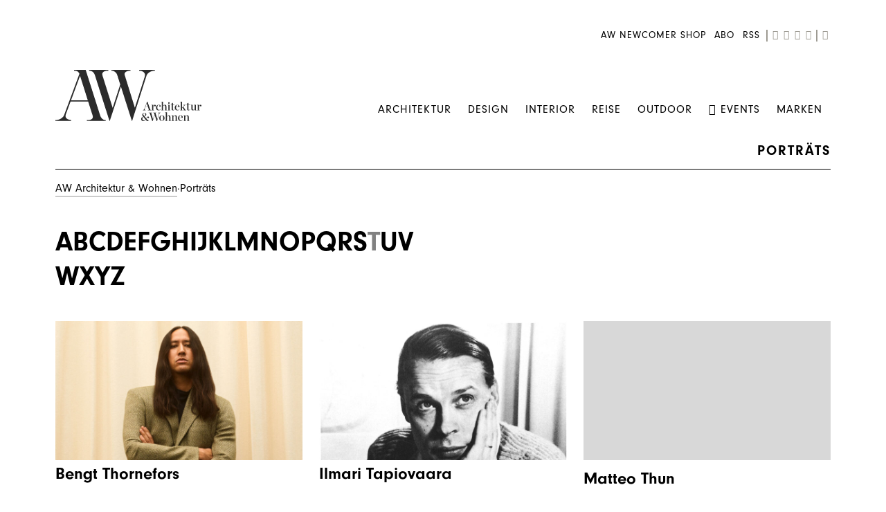

--- FILE ---
content_type: text/html; charset=UTF-8
request_url: https://www.awmagazin.de/portraets?letter=t
body_size: 19941
content:

<!DOCTYPE html>
<html lang="de" class="html--navigation-variant-c">
<head><!-- Google Tag Manager -->
<script>(function(w,d,s,l,i){w[l]=w[l]||[];w[l].push({'gtm.start':
new Date().getTime(),event:'gtm.js'});var f=d.getElementsByTagName(s)[0],
j=d.createElement(s),dl=l!='dataLayer'?'&l='+l:'';j.async=true;j.src=
'https://www.googletagmanager.com/gtm.js?id='+i+dl;f.parentNode.insertBefore(j,f);
})(window,document,'script','dataLayer','GTM-NJWD45');</script>
<!-- End Google Tag Manager -->
<!-- Start of HubSpot Embed Code -->
<script type="text/javascript" id="hs-script-loader" async defer src="//js-eu1.hs-scripts.com/27012882.js"></script>
<!-- End of HubSpot Embed Code -->
            <!-- Meta Pixel Code -->
<script type="text/plain" data-cmp-vendor="5" data-cmp-script>
    !function(f,b,e,v,n,t,s)
    {if(f.fbq)return;n=f.fbq=function(){n.callMethod?
        n.callMethod.apply(n,arguments):n.queue.push(arguments)};
        if(!f._fbq)f._fbq=n;n.push=n;n.loaded=!0;n.version='2.0';
        n.queue=[];t=b.createElement(e);t.async=!0;
        t.src=v;s=b.getElementsByTagName(e)[0];
        s.parentNode.insertBefore(t,s)}(window, document,'script',
        'https://connect.facebook.net/en_US/fbevents.js');
    fbq('init', '7845146112177267');
    fbq('track', 'PageView');
</script>
<noscript><img height="1" width="1" style="display:none"
               src="https://www.facebook.com/tr?id=7845146112177267&ev=PageView&noscript=1"
    /></noscript>
<!-- End Meta Pixel Code -->

<!-- Start of HubSpot Embed Code -->
<script type="text/plain" id="hs-script-loader" async defer src="//js-eu1.hs-scripts.com/27012882.js" data-cmp-vendor="1829" data-cmp-script></script>
<!-- End of HubSpot Embed Code -->
        <meta charset="utf-8">
    <meta http-equiv="X-UA-Compatible" content="IE=edge">
    <meta name="viewport" content="width=device-width, initial-scale=1">

    
        <title>Porträts</title><meta name="description" content="AW Architektur &amp; Wohnen präsentiert die bekanntesten Architekt:innen, Designer:innen, Architekturbüros und Designstudios im Kurzporträt."/><meta name="robots" content="index,follow,max-image-preview:large"/>
    <link rel="canonical" href="https://www.awmagazin.de/portraets?letter=t">
            <meta name="language" content="de"/>
            <meta name="publisher" content="Jahreszeiten Verlag GmbH"/>
            <meta name="copyright" content="Jahreszeiten Verlag GmbH"/>
            <meta name="audience" content="all"/>
            <meta name="distribution" content="global"/>
    
            <meta name="DC.Title" content="Die berühmtesten Architekten und Designer im Kurzporträt"/>
            <meta name="DC.Publisher" content="Jahreszeiten Verlag GmbH"/>
            <meta name="DC.Copyright" content="Jahreszeiten Verlag GmbH"/>
    
            <meta name="twitter:card" content="summary"/>
            <meta name="twitter:url" content="https://www.awmagazin.de/portraets?letter=t"/>
            <meta name="twitter:title" content="Die berühmtesten Architekten und Designer im Kurzporträt"/>
            <meta name="twitter:description" content="AW Architektur &amp; Wohnen präsentiert die bekanntesten Architekt:innen, Designer:innen, Architekturbüros und Designstudios im Kurzporträt."/>
    
    
            <meta property="og:site_name" content="Jahreszeiten Verlag GmbH"/>
            <meta property="og:url" content="https://www.awmagazin.de/portraets?letter=t"/>
            <meta property="og:title" content="Die berühmtesten Architekten und Designer im Kurzporträt"/>
            <meta property="og:type" content="website"/>
            <meta property="og:description" content="AW Architektur &amp; Wohnen präsentiert die bekanntesten Architekt:innen, Designer:innen, Architekturbüros und Designstudios im Kurzporträt."/>
            <meta property="og:locale" content="de"/>
    
            <meta name="googlebot" content="index, follow"/>
            <meta name="google-extended" content="index, follow"/>
            <meta name="oai-searchbot" content="index, follow"/>
            <meta name="anthropic-ai" content="index, follow"/>
            <meta name="perplexitybot" content="index, follow"/>
            <meta name="bingbot" content="index, follow"/>
            <meta name="ccbot" content="index, follow"/>
    

            <script type="text/javascript" src="https://cdn.opencmp.net/tcf-v2/cmp-stub-latest.js" id="open-cmp-stub" data-activation-key="6862846480c0142a83abbf12" data-domain="awmagazin.de"></script>
        <link rel="icon" href="/sites/awmagazin/icons/favicon.ico" type="image/x-icon" />
    <link rel="apple-touch-icon" sizes="180x180" href="/sites/awmagazin/icons/apple-touch-icon.png">
    <link rel="icon" type="image/png" sizes="32x32" href="/sites/awmagazin/icons/favicon-32x32.png">
    <link rel="icon" type="image/png" sizes="16x16" href="/sites/awmagazin/icons/favicon-16x16.png">
    <link rel="manifest" href="/sites/awmagazin/icons/site.webmanifest">
    <link rel="mask-icon" href="/sites/awmagazin/icons/safari-pinned-tab.svg">
    <meta name="apple-mobile-web-app-title" content="AW Architektur &amp;amp; Wohnen">
    <meta name="application-name" content="AW Architektur &amp;amp; Wohnen">
    <link rel="shortcut icon" href="/sites/awmagazin/icons/favicon.ico">
    <meta name="msapplication-TileColor" content="#ffffff">
    <meta name="msapplication-config" content="/sites/awmagazin/icons/browserconfig.xml">
    <meta name="theme-color" content="#ffffff">

                <link rel="stylesheet" href="https://use.typekit.net/neh5iqx.css"/>

                    <link rel="stylesheet" href="/build/website/awmagazin.388c3c25.css">
            
            <!-- Pinterest Verifizierung -->
<meta name="p:domain_verify" content="491a7db11f37a784beb013a553826cfa"/>

<!-- Meta Pixel Code (cmmrcly Meta) -->
<script type="text/plain" data-cmp-custom-vendor="1827" data-cmp-script>
    !function(f,b,e,v,n,t,s)
    {if(f.fbq)return;n=f.fbq=function(){n.callMethod?
        n.callMethod.apply(n,arguments):n.queue.push(arguments)};
        if(!f._fbq)f._fbq=n;n.push=n;n.loaded=!0;n.version='2.0';
        n.queue=[];t=b.createElement(e);t.async=!0;
        t.src=v;s=b.getElementsByTagName(e)[0];
        s.parentNode.insertBefore(t,s)}(window, document,'script',
        'https://connect.facebook.net/en_US/fbevents.js');
    fbq('init', '1661820504633073');
    fbq('track', 'PageView');
</script>
<noscript><img height="1" width="1" style="display:none"
               src="https://www.facebook.com/tr?id=1661820504633073&ev=PageView&noscript=1"
    /></noscript>
<!-- End Meta Pixel Code -->

<!-- Google tag (gtag.js) (cmmrcly Google) -->
<script type="text/plain" async src="https://www.googletagmanager.com/gtag/js?id=AW-16666496945" data-cmp-vendor="1830" data-cmp-script></script>
<script type="text/plain" data-cmp-vendor="1830" data-cmp-script>
    window.dataLayer = window.dataLayer || [];
    function gtag(){dataLayer.push(arguments);}
    gtag('js', new Date());

    gtag('config', 'AW-16666496945');
</script>

<!-- TikTok Pixel Code Start (cmmrcly TikTok) -->
<script type="text/plain" data-cmp-custom-vendor="1828" data-cmp-script>
    !function (w, d, t) {
        w.TiktokAnalyticsObject=t;var ttq=w[t]=w[t]||[];ttq.methods=["page","track","identify","instances","debug","on","off","once","ready","alias","group","enableCookie","disableCookie","holdConsent","revokeConsent","grantConsent"],ttq.setAndDefer=function(t,e){t[e]=function(){t.push([e].concat(Array.prototype.slice.call(arguments,0)))}};for(var i=0;i<ttq.methods.length;i++)ttq.setAndDefer(ttq,ttq.methods[i]);ttq.instance=function(t){for(
            var e=ttq._i[t]||[],n=0;n<ttq.methods.length;n++)ttq.setAndDefer(e,ttq.methods[n]);return e},ttq.load=function(e,n){var r="https://analytics.tiktok.com/i18n/pixel/events.js",o=n&&n.partner;ttq._i=ttq._i||{},ttq._i[e]=[],ttq._i[e]._u=r,ttq._t=ttq._t||{},ttq._t[e]=+new Date,ttq._o=ttq._o||{},ttq._o[e]=n||{};n=document.createElement("script")
        ;n.type="text/javascript",n.async=!0,n.src=r+"?sdkid="+e+"&lib="+t;e=document.getElementsByTagName("script")[0];e.parentNode.insertBefore(n,e)};


        ttq.load('CQQ9CH3C77U2V0JBL3FG');
        ttq.page();
    }(window, document, 'ttq');
    ttq.track('Subscribe');
</script>
<!-- TikTok Pixel Code End -->
    <meta name="p:domain_verify" content="491a7db11f37a784beb013a553826cfa"/><!-- Meta Pixel Code -->
 <script>
 !function(f,b,e,v,n,t,s)
 {if(f.fbq)return;n=f.fbq=function(){n.callMethod?
 n.callMethod.apply(n,arguments):n.queue.push(arguments)};
 if(!f._fbq)f._fbq=n;n.push=n;n.loaded=!0;n.version='2.0';
 n.queue=[];t=b.createElement(e);t.async=!0;
 t.src=v;s=b.getElementsByTagName(e)[0];
 s.parentNode.insertBefore(t,s)}(window, document,'script',
 'https://connect.facebook.net/en_US/fbevents.js');
 fbq('init', '1661820504633073');
 fbq('track', 'PageView');
 </script>
 <noscript><img height="1" width="1" style="display:none"
 src="https://www.facebook.com/tr?id=1661820504633073&ev=PageView&noscript=1"
 /></noscript>
 <!-- End Meta Pixel Code --><!-- Google tag (gtag.js) -->
 <script async src="https://www.googletagmanager.com/gtag/js?id=AW-16666496945"></script>
 <script>
  window.dataLayer = window.dataLayer || [];
  function gtag(){dataLayer.push(arguments);}
  gtag('js', new Date());
 
  gtag('config', 'AW-16666496945');
 </script><!-- TikTok Pixel Code Start -->
 <script>
 !function (w, d, t) {
  w.TiktokAnalyticsObject=t;var ttq=w[t]=w[t]||[];ttq.methods=["page","track","identify","instances","debug","on","off","once","ready","alias","group","enableCookie","disableCookie","holdConsent","revokeConsent","grantConsent"],ttq.setAndDefer=function(t,e){t[e]=function(){t.push([e].concat(Array.prototype.slice.call(arguments,0)))}};for(var i=0;i<ttq.methods.length;i++)ttq.setAndDefer(ttq,ttq.methods[i]);ttq.instance=function(t){for(
 var e=ttq._i[t]||[],n=0;n<ttq.methods.length;n++)ttq.setAndDefer(e,ttq.methods[n]);return e},ttq.load=function(e,n){var r="https://analytics.tiktok.com/i18n/pixel/events.js",o=n&&n.partner;ttq._i=ttq._i||{},ttq._i[e]=[],ttq._i[e]._u=r,ttq._t=ttq._t||{},ttq._t[e]=+new Date,ttq._o=ttq._o||{},ttq._o[e]=n||{};n=document.createElement("script")
 ;n.type="text/javascript",n.async=!0,n.src=r+"?sdkid="+e+"&lib="+t;e=document.getElementsByTagName("script")[0];e.parentNode.insertBefore(n,e)};
 
 
  ttq.load('CQQ9CH3C77U2V0JBL3FG');
  ttq.page();
 }(window, document, 'ttq');
ttq.track('Subscribe');
 </script>
 <!-- TikTok Pixel Code End --></head>
<body><!-- Google Tag Manager (noscript) -->
<noscript><iframe src="https://www.googletagmanager.com/ns.html?id=GTM-NJWD45"
height="0" width="0" style="display:none;visibility:hidden"></iframe></noscript>
<!-- End Google Tag Manager (noscript) -->

        
                <!-- Google Tag Manager -->
    <script type="text/plain" data-cmp-custom-vendor="1831" data-cmp-script data-cmp-google-consent-mode>
        (function(w,d,s,l,i){w[l]=w[l]||[];w[l].push({'gtm.start':
                new Date().getTime(),event:'gtm.js'});var f=d.getElementsByTagName(s)[0],
            j=d.createElement(s),dl=l!='dataLayer'?'&l='+l:'';j.async=true;j.src=
            'https://www.googletagmanager.com/gtm.js?id='+i+dl;f.parentNode.insertBefore(j,f);
        })(window,document,'script','dataLayer','GTM-NJWD45');
    </script>
    <!-- End Google Tag Manager -->

    <!-- Google Tag Manager (noscript) -->
    <noscript>
        <iframe height="0" width="0" style="display:none;visibility:hidden"
                src="https://www.googletagmanager.com/ns.html?id=GTM-NJWD45"></iframe>
    </noscript>
    <!-- End Google Tag Manager (noscript) -->
    
                        
<nav class="navigation-c" id="navigation-fixed-1">
    <div class="container">
        <div class="navigation-c__content">
            <div class="navigation-c__meta-menu">
                <div class="container">
                    <div class="navigation-c__meta-menu-items">
                                                                                
                            <a class="navigation-c__meta-nav-link" href="https://newcomer-shop.awmagazin.de/" target="_blank">
                                AW Newcomer Shop
                            </a>
                                                                                
                            <a class="navigation-c__meta-nav-link" href="https://shop.jalag.de/de_DE/abo/architektur-und-wohnen/aw-architektur-und-wohnen-wunschabo/46858.html#oc=selbstzahler&amp;medium=print" target="_blank">
                                Abo
                            </a>
                                                                                
                            <a class="navigation-c__meta-nav-link" href="https://www.awmagazin.de/feed" target="_blank">
                                RSS
                            </a>
                        
                                                    <div class="navigation-c__meta-separator"></div>
                        
                        <a class="navigation-c__meta-link" href="https://www.instagram.com/aw_magazin" title="Instagram" target="_blank" rel="noopener">
                            <span class="icon icon-instagram"></span>
                        </a>

                                                    <a class="navigation-c__meta-link" href="https://www.pinterest.de/AW_Magazin/" title="Pinterest" target="_blank" rel="noopener">
                                <span class="icon icon-pinterest"></span>
                            </a>
                        
                        <a class="navigation-c__meta-link" href="https://www.facebook.com/awmagazin" title="Facebook" target="_blank" rel="noopener">
                            <span class="icon icon-facebook"></span>
                        </a>

                                                    <a class="navigation-c__meta-link" href="https://www.youtube.com/channel/UCIOSdqPdeh4UAqPnu_tE1lg" title="YouTube" target="_blank" rel="noopener">
                                <span class="icon icon-youtube"></span>
                            </a>
                        
                        
                        <div class="navigation-c__meta-separator"></div>

                        <a class="navigation-c__meta-link" href="/search" title="Suche" role="search">
                            <span class="icon icon-search"></span>
                        </a>
                    </div>
                </div>
            </div>

            <div class="navigation-c__container">
                                    <div class="navigation-c__logo">
                        <a class="navigation-c__logo-link" href="https://www.awmagazin.de/" title="AW Architektur &amp;amp; Wohnen">
                            <?xml version="1.0" encoding="UTF-8"?>
<svg width="211px" height="74px" viewBox="0 0 211 74" version="1.1" xmlns="http://www.w3.org/2000/svg" xmlns:xlink="http://www.w3.org/1999/xlink">
    <title>Fill 1</title>
    <g stroke="none" stroke-width="1" fill="none" fill-rule="evenodd">
        <g transform="translate(0.000000, -62.000000)" fill="#2B2B2B">
            <g transform="translate(0.000000, 62.000000)">
                <path d="M128.592231,66.9749429 C127.676674,65.8480653 127.034762,65.1104728 127.034762,64.1782377 C127.034762,63.1435592 127.630641,62.4341386 128.492491,62.4341386 C129.418278,62.4341386 129.899073,63.1256316 129.899073,64.2832422 C129.899073,65.4741469 129.615199,66.1451512 128.592231,66.9749429 L128.592231,66.9749429 Z M127.134501,67.907178 C127.80966,68.7958746 130.144585,71.659168 130.244325,71.7564892 C129.58451,72.5862809 128.906794,72.9986156 127.996352,72.9986156 C126.656263,72.9986156 125.676771,72.0843082 125.676771,70.6526615 C125.676771,69.3746799 126.142222,68.5628158 127.134501,67.907178 L127.134501,67.907178 Z M131.318441,70.2377656 C131.318441,70.2377656 128.983516,67.4103274 128.855645,67.2515401 C130.594691,66.3884544 131.354245,65.5765903 131.354245,64.4189797 C131.354245,63.1947809 130.346621,62.175469 128.656166,62.175469 C126.722756,62.175469 125.579589,63.3843012 125.579589,65.0413235 C125.579589,66.0606354 126.108975,66.7854226 126.919678,67.6818025 C125.032301,68.3553679 123.876347,69.3746799 123.876347,70.9958469 C123.876347,72.619575 124.968366,73.9820724 127.034762,73.9820724 C128.538525,73.9820724 129.630544,73.1727694 130.423344,71.9972313 C131.699497,73.4672942 132.218653,73.9820724 133.170014,73.9820724 C133.965372,73.9820724 134.553579,73.4826608 135.415429,72.5504257 L135.282443,72.3941995 C134.269705,73.1420364 133.428313,72.8244618 131.533265,70.4964352 C132.098455,69.3234582 132.694334,68.598671 133.323459,68.3041462 L133.374608,68.3553679 C133.308115,68.4603724 133.274868,68.598671 133.274868,68.7523361 C133.274868,69.287603 133.704515,69.7204264 134.233901,69.7204264 C134.847682,69.7204264 135.256869,69.2363813 135.256869,68.6319651 C135.256869,67.8892504 134.814435,67.3719111 133.983274,67.3719111 C133.060045,67.3719111 132.08311,68.4424448 131.318441,70.2377656 L131.318441,70.2377656 Z M143.315302,64.7467986 L141.031525,71.1008514 L140.965032,71.1008514 L138.699158,63.3151519 C138.417841,62.4008445 138.563614,61.9526545 139.90626,61.8655776 L139.90626,61.6581297 L134.776074,61.6581297 L134.776074,61.8655776 C136.018981,62.0730255 136.328429,62.3829169 136.712042,63.6250433 L139.924162,74 L140.502139,74 L143.514781,65.2999931 L146.310042,74 L146.890576,74 L149.736986,64.6802104 C150.314963,62.7978127 150.844349,62.0883921 152.084698,61.8655776 L152.084698,61.6581297 L148.164172,61.6581297 L148.164172,61.8655776 C149.570753,62.1421748 149.900661,62.6928082 149.404521,64.3344639 L147.368814,71.0649962 L147.299764,71.0649962 L144.888116,63.3151519 C144.555651,62.2625459 144.788376,61.9526545 146.161711,61.8655776 L146.161711,61.6581297 L141.113363,61.6581297 L141.113363,61.8655776 C142.223283,61.9859486 142.537846,62.2625459 142.967493,63.6250433 L143.315302,64.7467986 Z M153.903024,73.8284073 C156.007781,73.8284073 157.762172,72.1355299 157.762172,69.6666436 C157.762172,67.2156849 156.089619,65.5945179 153.903024,65.5945179 C151.78548,65.5945179 150.033646,67.2848342 150.033646,69.7357929 C150.033646,72.2046792 151.688298,73.8284073 153.903024,73.8284073 L153.903024,73.8284073 Z M153.972074,73.5005884 C152.713823,73.5005884 151.954269,72.3941995 151.954269,69.7024988 C151.954269,67.008237 152.580838,65.9223368 153.823744,65.9223368 C155.079438,65.9223368 155.823647,67.008237 155.823647,69.7024988 C155.823647,72.3941995 155.197079,73.5005884 153.972074,73.5005884 L153.972074,73.5005884 Z M158.373396,73.6901087 L162.278577,73.6901087 L162.278577,73.4826608 C161.519023,73.4647332 161.286298,73.3443622 161.286298,72.8270229 L161.286298,67.9763273 C161.749191,67.0953139 162.360415,66.526753 163.071377,66.526753 C164.066214,66.526753 164.429368,67.1823908 164.429368,68.4245172 L164.429368,72.8270229 C164.429368,73.3443622 164.214545,73.4647332 163.437089,73.4826608 L163.437089,73.6901087 L167.360172,73.6901087 L167.360172,73.4826608 C166.38068,73.4647332 166.165857,73.3443622 166.165857,72.8270229 L166.165857,68.0634042 C166.165857,66.4755313 165.439549,65.6457396 164.13015,65.6457396 C163.022786,65.6457396 162.030507,66.3372326 161.286298,67.5614314 L161.286298,61.3123832 L158.225065,61.4173877 L158.225065,61.6248356 C159.383577,61.6581297 159.547252,61.9167993 159.547252,62.5032879 L159.547252,72.8270229 C159.547252,73.3443622 159.332428,73.4647332 158.373396,73.4826608 L158.373396,73.6901087 Z M167.705424,73.6901087 L171.592703,73.6901087 L171.592703,73.4826608 C170.848494,73.4647332 170.618326,73.3443622 170.618326,72.8270229 L170.618326,67.9763273 C171.063317,67.0953139 171.695,66.526753 172.405963,66.526753 C173.398243,66.526753 173.746052,67.1465356 173.746052,68.3912231 L173.746052,72.8270229 C173.746052,73.3443622 173.510769,73.4647332 172.753772,73.4826608 L172.753772,73.6901087 L176.658954,73.6901087 L176.658954,73.4826608 C175.699921,73.4647332 175.485098,73.3443622 175.485098,72.8270229 L175.485098,68.0634042 C175.485098,66.4755313 174.756233,65.6457396 173.449391,65.6457396 C172.336913,65.6457396 171.329289,66.3372326 170.58508,67.5614314 L170.58508,65.6969613 L167.705424,65.8173323 L167.705424,66.0247802 C168.649112,66.0427078 168.881837,66.3705268 168.881837,66.887866 L168.881837,72.8270229 C168.881837,73.3443622 168.649112,73.4647332 167.705424,73.4826608 L167.705424,73.6901087 Z M180.927289,73.8284073 C182.579383,73.8284073 183.523071,72.9294663 184.188001,71.8077109 L184.006424,71.6694123 C183.323593,72.5862809 182.714926,73.1369142 181.671499,73.1369142 C179.93501,73.1369142 179.075717,71.7052675 179.075717,69.7024988 L179.075717,69.6666436 L179.075717,69.2696754 L184.154754,69.2696754 C184.28774,67.2156849 183.144573,65.5945179 180.927289,65.5945179 C178.909484,65.5945179 177.18834,67.3360559 177.18834,69.8049422 C177.18834,72.1867516 178.710005,73.8284073 180.927289,73.8284073 L180.927289,73.8284073 Z M180.812205,65.9223368 C182.052554,65.9223368 182.464299,67.0620198 182.300624,68.959784 L179.091061,68.959784 C179.206145,66.9749429 179.819926,65.9223368 180.812205,65.9223368 L180.812205,65.9223368 Z M184.93221,73.6901087 L188.822047,73.6901087 L188.822047,73.4826608 C188.07528,73.4647332 187.845112,73.3443622 187.845112,72.8270229 L187.845112,67.9763273 C188.292661,67.0953139 188.919229,66.526753 189.63275,66.526753 C190.625029,66.526753 190.972838,67.1465356 190.972838,68.3912231 L190.972838,72.8270229 C190.972838,73.3443622 190.740113,73.4647332 189.980559,73.4826608 L189.980559,73.6901087 L193.88574,73.6901087 L193.88574,73.4826608 C192.92415,73.4647332 192.709327,73.3443622 192.709327,72.8270229 L192.709327,68.0634042 C192.709327,66.4755313 191.980462,65.6457396 190.671062,65.6457396 C189.566257,65.6457396 188.556075,66.3372326 187.811866,67.5614314 L187.811866,65.6969613 L184.93221,65.8173323 L184.93221,66.0247802 C185.873341,66.0427078 186.106066,66.3705268 186.106066,66.887866 L186.106066,72.8270229 C186.106066,73.3443622 185.873341,73.4647332 184.93221,73.4826608 L184.93221,73.6901087 Z M133.822156,53.8493805 L129.916975,53.8493805 L129.354342,55.3527376 C128.610133,57.3888004 128.891449,57.975289 130.39777,58.2339586 L130.39777,58.4593341 L126.523277,58.4593341 L126.523277,58.2339586 C127.617853,57.9240673 128.213733,57.2505018 128.906794,55.3860317 L132.433477,46.0816086 L133.12398,46.0816086 L136.834798,56.5769364 C137.2491,57.7499135 137.494612,58.0444383 138.768208,58.2339586 L138.768208,58.4593341 L133.338804,58.4593341 L133.338804,58.2339586 C134.914175,58.1468817 135.1469,57.7857687 134.814435,56.8176784 L133.822156,53.8493805 Z M133.707072,53.503634 L131.985928,48.4121963 L131.919435,48.4121963 L130.029501,53.503634 L133.707072,53.503634 Z M138.63778,58.2518862 C139.581468,58.2339586 139.811636,58.1135876 139.811636,57.5962484 L139.811636,51.6570914 C139.811636,51.1397522 139.581468,50.8119333 138.63778,50.7940057 L138.63778,50.5865578 L141.517435,50.4661868 L141.517435,52.2102859 C142.095412,51.0885305 142.906115,50.3970374 143.750064,50.3970374 C144.660505,50.3970374 145.07225,50.983526 145.07225,51.6570914 C145.07225,52.3127293 144.660505,52.7788468 144.064626,52.7788468 C143.453403,52.7788468 143.023756,52.3306569 143.023756,51.7083131 C143.023756,51.5367204 143.072347,51.3113449 143.120938,51.1730463 C142.476468,51.2601232 142.028919,51.7620959 141.548124,52.6072541 L141.548124,57.5962484 C141.548124,58.1135876 141.862687,58.216031 142.99051,58.2518862 L142.99051,58.4593341 L138.63778,58.4593341 L138.63778,58.2518862 Z M145.371468,54.6253894 C145.371468,52.0899149 147.110515,50.3637433 149.361045,50.3637433 C151.27911,50.3637433 152.156306,51.4317159 152.156306,52.2282135 C152.156306,52.8659237 151.808496,53.3320413 151.212617,53.3320413 C150.534901,53.3320413 150.153845,52.8838513 150.153845,52.3127293 C150.153845,51.8133176 150.435162,51.4317159 150.683231,51.2959784 C150.435162,50.9681595 150.038761,50.6736347 149.409636,50.6736347 C148.169287,50.6736347 147.258845,52.0361321 147.258845,54.315498 C147.258845,56.2849727 148.069547,57.9061397 149.806036,57.9061397 C150.767626,57.9061397 151.429998,57.4400221 152.123059,56.5436423 L152.302079,56.6819409 C151.593673,57.7678411 150.649985,58.5976327 148.995334,58.5976327 C146.795952,58.5976327 145.371468,56.955977 145.371468,54.6253894 L145.371468,54.6253894 Z M152.603854,58.2518862 C153.562887,58.2339586 153.77771,58.1135876 153.77771,57.5962484 L153.77771,47.2725133 C153.77771,46.6860248 153.614036,46.4273552 152.455524,46.3915 L152.455524,46.1866131 L155.516757,46.0816086 L155.516757,52.3306569 C156.260966,51.103897 157.253245,50.414965 158.363166,50.414965 C159.66745,50.414965 160.396315,51.2421956 160.396315,52.8300685 L160.396315,57.5962484 C160.396315,58.1135876 160.613696,58.2339586 161.585516,58.2518862 L161.585516,58.4593341 L157.667547,58.4593341 L157.667547,58.2518862 C158.445003,58.2339586 158.659827,58.1135876 158.659827,57.5962484 L158.659827,53.1937426 C158.659827,51.9516163 158.296673,51.2959784 157.301836,51.2959784 C156.590873,51.2959784 155.97965,51.8645394 155.516757,52.7455527 L155.516757,57.5962484 C155.516757,58.1135876 155.746924,58.2339586 156.509036,58.2518862 L156.509036,58.4593341 L152.603854,58.4593341 L152.603854,58.2518862 Z M162.928162,47.8590019 C162.928162,47.1521423 163.360366,46.6680972 164.004836,46.6680972 C164.664651,46.6680972 165.094297,47.1162871 165.094297,47.8077802 C165.094297,48.4992732 164.664651,48.9807573 164.004836,48.9807573 C163.360366,48.9807573 162.928162,48.5504949 162.928162,47.8590019 L162.928162,47.8590019 Z M162.020278,58.2518862 C162.97931,58.2339586 163.22738,58.1135876 163.22738,57.5962484 L163.22738,51.6570914 C163.22738,51.1397522 162.97931,50.8119333 162.020278,50.7940057 L162.020278,50.5865578 L164.963869,50.4661868 L164.963869,57.5962484 C164.963869,58.1135876 165.145446,58.2339586 166.170971,58.2518862 L166.170971,58.4593341 L162.020278,58.4593341 L162.020278,58.2518862 Z M167.925362,56.3361944 L167.925362,51.1218246 L166.388352,51.1218246 L166.388352,50.8990102 L167.925362,50.5174085 L167.925362,48.3251194 L169.664408,47.6694816 L169.664408,50.5711913 L172.014678,50.5711913 L172.014678,51.103897 L169.664408,51.103897 L169.664408,56.4898595 C169.664408,57.5270991 169.945725,57.9240673 170.623441,57.9240673 C171.104236,57.9240673 171.582474,57.5783208 172.014678,56.7664567 L172.211599,56.9047553 C171.682213,58.0265107 170.953348,58.6309268 169.912478,58.6309268 C168.618423,58.6309268 167.925362,57.9240673 167.925362,56.3361944 L167.925362,56.3361944 Z M172.459669,54.5741676 C172.459669,52.1052814 174.180813,50.3637433 176.201176,50.3637433 C178.415902,50.3637433 179.559069,51.9849104 179.426083,54.0389008 L174.347046,54.0389008 L174.347046,54.435869 L174.347046,54.4717242 C174.347046,56.474493 175.206339,57.9061397 176.945385,57.9061397 C177.986255,57.9061397 178.600036,57.3529452 179.277753,56.4386378 L179.45933,56.5769364 C178.799515,57.6986918 177.855827,58.5976327 176.201176,58.5976327 C173.983892,58.5976327 172.459669,56.955977 172.459669,54.5741676 L172.459669,54.5741676 Z M174.359833,53.7290095 L177.574511,53.7290095 C177.738186,51.8312452 177.326441,50.6915623 176.080977,50.6915623 C175.091255,50.6915623 174.477474,51.7441683 174.359833,53.7290095 L174.359833,53.7290095 Z M182.934865,57.5962484 C182.934865,58.1135876 183.16759,58.2339586 183.81206,58.2518862 L183.81206,58.4593341 L180.021962,58.4593341 L180.021962,58.2518862 C180.980995,58.2339586 181.195818,58.1135876 181.195818,57.5962484 L181.195818,47.2725133 C181.195818,46.6860248 181.032144,46.4273552 179.873632,46.3915 L179.873632,46.1866131 L182.934865,46.0816086 L182.934865,54.8174708 L185.366972,52.2102859 C186.080492,51.4317159 185.962851,50.9323043 184.801782,50.7069288 L184.801782,50.5020419 L188.31312,50.5020419 L188.31312,50.7069288 C187.354088,50.9143767 186.758209,51.3113449 185.699436,52.3818786 L184.801782,53.3141137 L187.287595,56.9739046 C187.998558,58.0265107 188.16479,58.1648093 188.924344,58.2518862 L188.924344,58.4593341 L185.003818,58.4593341 L185.003818,58.2518862 C185.863111,58.1648093 185.91426,57.854918 185.515302,57.2505018 L183.679074,54.4717242 L182.934865,55.2477331 L182.934865,57.5962484 Z M190.397418,56.3361944 L190.397418,51.1218246 L188.857851,51.1218246 L188.857851,50.8990102 L190.397418,50.5174085 L190.397418,48.3251194 L192.136464,47.6694816 L192.136464,50.5711913 L194.486734,50.5711913 L194.486734,51.103897 L192.136464,51.103897 L192.136464,56.4898595 C192.136464,57.5270991 192.417781,57.9240673 193.095497,57.9240673 C193.576292,57.9240673 194.05453,57.5783208 194.486734,56.7664567 L194.683656,56.9047553 C194.154269,58.0265107 193.425405,58.6309268 192.384534,58.6309268 C191.090479,58.6309268 190.397418,57.9240673 190.397418,56.3361944 L190.397418,56.3361944 Z M196.420144,56.1620406 L196.420144,51.5879421 C196.420144,51.0706029 196.174632,50.7607116 195.213042,50.742784 L195.213042,50.5353361 L198.15919,50.4661868 L198.15919,55.7829999 C198.15919,57.0251263 198.507,57.6986918 199.499279,57.6986918 C200.228144,57.6986918 200.806121,57.1634249 201.235768,56.2849727 L201.235768,51.5879421 C201.235768,51.0706029 200.987698,50.7760781 200.044009,50.7607116 L200.044009,50.5532637 L202.974814,50.4661868 L202.974814,57.6116149 C202.974814,58.0623659 203.222883,58.2339586 204.166572,58.2698138 L204.166572,58.4593341 L201.269014,58.4593341 L201.269014,56.6973074 C200.558051,57.9419949 199.614363,58.5797051 198.522344,58.5797051 C197.233404,58.5797051 196.420144,57.7857687 196.420144,56.1620406 L196.420144,56.1620406 Z M204.562972,58.2518862 C205.50666,58.2339586 205.736828,58.1135876 205.736828,57.5962484 L205.736828,51.6570914 C205.736828,51.1397522 205.50666,50.8119333 204.562972,50.7940057 L204.562972,50.5865578 L207.442628,50.4661868 L207.442628,52.2102859 C208.020605,51.0885305 208.831307,50.3970374 209.675256,50.3970374 C210.585698,50.3970374 211,50.983526 211,51.6570914 C211,52.3127293 210.585698,52.7788468 209.989819,52.7788468 C209.378595,52.7788468 208.948949,52.3306569 208.948949,51.7083131 C208.948949,51.5367204 208.994982,51.3113449 209.046131,51.1730463 C208.401661,51.2601232 207.954112,51.7620959 207.475874,52.6072541 L207.475874,57.5962484 C207.475874,58.1135876 207.790437,58.216031 208.915702,58.2518862 L208.915702,58.4593341 L204.562972,58.4593341 L204.562972,58.2518862 Z M143.785868,1.20114903 L143.785868,0 L120.963445,0 L120.963445,1.20114903 C125.935071,1.20114903 130.939943,3.9850488 129.134404,9.69883021 C127.845464,13.7863224 119.879098,38.7722711 114.838422,54.6919776 L100.110236,7.27860455 C98.6857524,2.59437946 105.347833,1.20114903 107.695546,1.20114903 L108.539495,1.20114903 L108.539495,0 L80.9653839,0 L80.9653839,1.22163771 C80.9653839,1.22163771 81.4385068,1.21907662 81.4870978,1.21907662 C85.4690019,1.20114903 88.5302345,4.77386309 89.2795588,7.18128331 C89.9291437,9.2275905 91.5889098,14.434277 93.7038967,21.0828546 L82.7658081,54.8917422 L67.7869947,7.27860455 C66.664287,2.39205371 73.022035,1.20114903 75.3697473,1.20114903 L76.4055027,1.20114903 L76.4055027,0 L48.6421429,0 L48.6421429,1.22163771 C48.6421429,1.22163771 49.202218,1.20114903 49.5397976,1.21907662 C53.8618387,1.47262407 55.9921702,4.74825223 56.9563178,7.18128331 C59.8410884,16.2475254 76.346682,68.1914584 78.1471062,73.6901087 L78.5844252,73.6901087 C78.5844252,73.6901087 89.7475668,39.9682979 94.6424702,24.0204195 C101.010448,44.0045684 110.470347,73.6901087 110.470347,73.6901087 L110.851403,73.6901087 L110.907666,73.6901087 C110.907666,73.6901087 131.579298,8.62061328 131.691825,8.26974458 C132.65853,5.26303039 137.031719,1.20114903 143.785868,1.20114903 L143.785868,1.20114903 Z M64.6336949,65.6073233 C64.2014908,64.308853 43.7958306,0 43.7958306,0 L26.901509,0 L26.901509,1.22163771 L27.6585055,1.21395445 C32.888431,1.21395445 34.341046,4.5100713 34.7400036,5.69073164 C28.9704624,21.246764 12.9200897,64.5367896 12.5185746,65.6073233 C11.2449791,68.688309 6.75926307,72.56067 0.00255742076,72.56067 L0,73.6901087 L22.8249803,73.6901087 L22.8275377,72.56067 C17.7382704,71.9383263 13.0479607,69.8920191 15.1501606,64.1782377 C15.9071571,62.1140029 18.6512696,54.6791721 21.9349979,45.7742784 L47.4094661,45.7742784 C50.5013878,55.5396968 53.1329738,63.8299301 53.8388219,65.9812418 C55.8105933,71.9972313 48.7137507,72.56067 47.7393734,72.56067 L45.5783528,72.56067 L45.5783528,73.6901087 L72.7995394,73.6901087 L72.7995394,72.56067 C67.3726926,72.56067 65.4571844,68.089015 64.6336949,65.6073233 L64.6336949,65.6073233 Z M46.8135871,43.8944418 L22.6255015,43.8944418 C27.51529,30.6408251 33.3462093,14.8389285 35.6555603,8.57963591 C37.617102,14.792829 42.5503666,30.428255 46.8135871,43.8944418 L46.8135871,43.8944418 Z"></path>
            </g>
        </g>
    </g>
</svg>

                        </a>
                    </div>
                
                <ul class="navigation-c__items" role="menu">
                                                                                                                    
                        <li class="navigation-c__item" role="none">
                            <a class="navigation-c__item-link" href="https://www.awmagazin.de/architektur" role="menuitem">
                                Architektur</a>

                                                    </li>
                                                                                                                    
                        <li class="navigation-c__item" role="none">
                            <a class="navigation-c__item-link" href="https://www.awmagazin.de/design" role="menuitem">
                                Design</a>

                                                    </li>
                                                                                                                    
                        <li class="navigation-c__item" role="none">
                            <a class="navigation-c__item-link" href="https://www.awmagazin.de/interior" role="menuitem">
                                Interior</a>

                                                    </li>
                                                                                                                    
                        <li class="navigation-c__item" role="none">
                            <a class="navigation-c__item-link" href="https://www.awmagazin.de/reise" role="menuitem">
                                Reise</a>

                                                    </li>
                                                                                                                    
                        <li class="navigation-c__item" role="none">
                            <a class="navigation-c__item-link" href="https://www.awmagazin.de/outdoor" role="menuitem">
                                Outdoor</a>

                                                    </li>
                                                                                                                    
                        <li class="navigation-c__item" role="none">
                            <a class="navigation-c__item-link" href="https://www.awmagazin.de/events" role="menuitem">
                                                                    <span class="navigation-c__item-link-icon">
                                        <span class="icon icon-chevron-down"></span>
                                    </span>
                                Events</a>

                                                            <ul class="navigation-c__sub-items" role="menu">
                                                                                                                                                                                                    
                                        <li class="navigation-c__sub-item" role="none">
                                            <a class="navigation-c__sub-item-link" href="https://www.awmagazin.de/events/aw-architekt-des-jahres" role="menuitem">AW Architekt des Jahres</a>
                                        </li>
                                                                                                                                                                                                    
                                        <li class="navigation-c__sub-item" role="none">
                                            <a class="navigation-c__sub-item-link" href="https://www.awmagazin.de/events/aw-designer-des-jahres" role="menuitem">AW Designer des Jahres</a>
                                        </li>
                                                                    </ul>
                                                    </li>
                                                                                                                    
                        <li class="navigation-c__item" role="none">
                            <a class="navigation-c__item-link" href="https://www.awmagazin.de/markenlexikon" role="menuitem">
                                Marken</a>

                                                    </li>
                                    </ul>
            </div>

            <div class="navigation-c__toggler-mobile">
                <a class="navigation-c__search-mobile-link" href="/search" title="Suche" role="search">
                    <span class="icon icon-search"></span>
                </a>

                <div id="navigation-fixed-1-toggler" role="button" aria-label="Menu">
                    <div class="navigation-c__toggler-mobile-icon navigation-c__toggler-mobile-icon--closed">
                        <span class="icon icon-menu"></span>
                    </div>

                    <div class="navigation-c__toggler-mobile-icon navigation-c__toggler-mobile-icon--open">
                        <span class="icon icon-times"></span>
                    </div>
                </div>
            </div>
        </div>

        <div class="navigation-c__offcanvas">
            <div class="navigation-c__offcanvas-content">
                <ul class="navigation-c__offcanvas-menu" role="menu">
                                                                                                                    
                                                
                        <li class="navigation-c__offcanvas-item" role="none">
                                                            <a class="navigation-c__offcanvas-item-link" href="https://www.awmagazin.de/architektur" role="menuitem">Architektur</a>
                                                    </li>
                                                                                                                    
                                                
                        <li class="navigation-c__offcanvas-item" role="none">
                                                            <a class="navigation-c__offcanvas-item-link" href="https://www.awmagazin.de/design" role="menuitem">Design</a>
                                                    </li>
                                                                                                                    
                                                
                        <li class="navigation-c__offcanvas-item" role="none">
                                                            <a class="navigation-c__offcanvas-item-link" href="https://www.awmagazin.de/interior" role="menuitem">Interior</a>
                                                    </li>
                                                                                                                    
                                                
                        <li class="navigation-c__offcanvas-item" role="none">
                                                            <a class="navigation-c__offcanvas-item-link" href="https://www.awmagazin.de/reise" role="menuitem">Reise</a>
                                                    </li>
                                                                                                                    
                                                
                        <li class="navigation-c__offcanvas-item" role="none">
                                                            <a class="navigation-c__offcanvas-item-link" href="https://www.awmagazin.de/outdoor" role="menuitem">Outdoor</a>
                                                    </li>
                                                                                                                    
                                                                                                    
                        <li id="expand-1-container" class="navigation-c__offcanvas-item" role="none">
                                                            <button class="navigation-c__offcanvas-item-link" id="expand-1" role="menuitem">
                                    <span class="navigation-c__offcanvas-item-link-icon">
                                        <span class="icon icon-chevron-down"></span>
                                        <span class="icon icon-chevron-up"></span>
                                    </span>Events</button>

                                <ul class="navigation-c__offcanvas-sub-items" role="menu">
                                                                                                                                                                                                    
                                        <li class="navigation-c__offcanvas-sub-item" role="none">
                                            <a class="navigation-c__offcanvas-sub-item-link" href="https://www.awmagazin.de/events/aw-architekt-des-jahres" role="menuitem">AW Architekt des Jahres</a>
                                        </li>
                                                                                                                                                                                                    
                                        <li class="navigation-c__offcanvas-sub-item" role="none">
                                            <a class="navigation-c__offcanvas-sub-item-link" href="https://www.awmagazin.de/events/aw-designer-des-jahres" role="menuitem">AW Designer des Jahres</a>
                                        </li>
                                                                    </ul>
                                                    </li>
                                                                                                                    
                                                
                        <li class="navigation-c__offcanvas-item" role="none">
                                                            <a class="navigation-c__offcanvas-item-link" href="https://www.awmagazin.de/markenlexikon" role="menuitem">Marken</a>
                                                    </li>
                                    </ul>
            </div>

            <div class="navigation-c__offcanvas-meta-nav">
                                                        
                    <a class="navigation-c__meta-nav-link" href="https://newcomer-shop.awmagazin.de/" target="_blank">
                        AW Newcomer Shop
                    </a>
                                                        
                    <a class="navigation-c__meta-nav-link" href="https://shop.jalag.de/de_DE/abo/architektur-und-wohnen/aw-architektur-und-wohnen-wunschabo/46858.html#oc=selbstzahler&amp;medium=print" target="_blank">
                        Abo
                    </a>
                                                        
                    <a class="navigation-c__meta-nav-link" href="https://www.awmagazin.de/feed" target="_blank">
                        RSS
                    </a>
                            </div>

            <div class="navigation-c__offcanvas-social-links">
                                    <a class="navigation-c__offcanvas-social-link" href="https://www.instagram.com/aw_magazin" title="Instagram" target="_blank" rel="noopener">
                        <span class="icon icon-instagram"></span>
                    </a>
                
                                    <a class="navigation-c__offcanvas-social-link" href="https://www.pinterest.de/AW_Magazin/" title="Pinterest" target="_blank" rel="noopener">
                        <span class="icon icon-pinterest"></span>
                    </a>
                
                                    <a class="navigation-c__offcanvas-social-link" href="https://www.facebook.com/awmagazin" title="Facebook" target="_blank" rel="noopener">
                        <span class="icon icon-facebook"></span>
                    </a>
                
                                    <a class="navigation-c__offcanvas-social-link" href="https://www.youtube.com/channel/UCIOSdqPdeh4UAqPnu_tE1lg" title="YouTube" target="_blank" rel="noopener">
                        <span class="icon icon-youtube"></span>
                    </a>
                            </div>
        </div>
    </div>
</nav>
            
    <main class="mb-8">
        <div class="container">
                                            
                                        
            <span class="article-header__category">Porträts</span>
    
    
    <div id="horizontal-scroll-position-1" class="page__breadcrumbs__scroll-wrapper" data-scroll-start="true" data-scroll-end="true">
        <div id="horizontal-scroll-position-1-scroll" class="page__breadcrumbs page__breadcrumbs--space-bottom">
                                                <a class="page__breadcrumb-link" href="https://www.awmagazin.de/">
                        AW Architektur &amp; Wohnen
                    </a>
                
                                    <span class="page__breadcrumb-separator">·</span>
                                            
                            
            <div class="page__breadcrumb-element">
                Porträts
            </div>
        </div>
    </div>
                                    <article class="page">
                                                                            
                        
                                                                                
                                                    
                        
                        <div class="page__content">
                            
                            
                            <div class="page__main">
                                    <div class="stack">
        <div id="filter-dropdown-1" class="portraits__filter-container">
            <div class="portraits__filter__title">Alphabetisch filtern</div>

            <div class="portraits__filter-items">
                                                            <a href="?letter=a" class="portraits__filter">A</a>
                                                                                <a href="?letter=b" class="portraits__filter">B</a>
                                                                                <a href="?letter=c" class="portraits__filter">C</a>
                                                                                <a href="?letter=d" class="portraits__filter">D</a>
                                                                                <a href="?letter=e" class="portraits__filter">E</a>
                                                                                <a href="?letter=f" class="portraits__filter">F</a>
                                                                                <a href="?letter=g" class="portraits__filter">G</a>
                                                                                <a href="?letter=h" class="portraits__filter">H</a>
                                                                                <a href="?letter=i" class="portraits__filter">I</a>
                                                                                <a href="?letter=j" class="portraits__filter">J</a>
                                                                                <a href="?letter=k" class="portraits__filter">K</a>
                                                                                <a href="?letter=l" class="portraits__filter">L</a>
                                                                                <a href="?letter=m" class="portraits__filter">M</a>
                                                                                <a href="?letter=n" class="portraits__filter">N</a>
                                                                                <a href="?letter=o" class="portraits__filter">O</a>
                                                                                <a href="?letter=p" class="portraits__filter">P</a>
                                                                                <a href="?letter=q" class="portraits__filter">Q</a>
                                                                                <a href="?letter=r" class="portraits__filter">R</a>
                                                                                <a href="?letter=s" class="portraits__filter">S</a>
                                                                                <a href="/portraets" class="portraits__filter portraits__filter--active">T</a>
                                                                                <a href="?letter=u" class="portraits__filter">U</a>
                                                                                <a href="?letter=v" class="portraits__filter">V</a>
                                                                                <a href="?letter=w" class="portraits__filter">W</a>
                                                                                <a href="?letter=x" class="portraits__filter">X</a>
                                                                                <a href="?letter=y" class="portraits__filter">Y</a>
                                                                                <a href="?letter=z" class="portraits__filter">Z</a>
                                                </div>
        </div>

        
                    <div class="overview">
                <div class="overview__items">
                    
 
    <div class="teasers teasers--three-columns">
                    <div class="teasers__teaser">
                    
                    
    
        
    <div class="teaser">
        <div class="teaser__image                            
                
                                    <picture><source srcset="/uploads/media/jalag-teaser/01/4961-Portrait%20of%20Bengt%20Thornefors_Sahco_Magniberg_2022%20%285%29-LOW_SRGB_JPEG%20%281%29.webp?v=1-0" type="image/webp"><img alt="Portrait of Bengt Thornefors" title="Bengt Thornefors " loading="lazy" src="/uploads/media/jalag-teaser/01/4961-Portrait%20of%20Bengt%20Thornefors_Sahco_Magniberg_2022%20%285%29-LOW_SRGB_JPEG%20%281%29.jpg?v=1-0" width="768" height="432"></picture>
                
                            
            
            <a class="teaser__image-link" href="https://www.awmagazin.de/portraets/bengt-thornefors" target="_self" title="Bengt Thornefors"
               tabindex="-1"></a>
        </div>

                    <div class="teaser__content">
                
                <a class="teaser__title" href="https://www.awmagazin.de/portraets/bengt-thornefors" target="_self" title="Bengt Thornefors">Bengt Thornefors</a>

                
                
                            </div>
            </div>
            </div>

                                            <div class="teasers__teaser">
                    
                    
    
        
    <div class="teaser">
        <div class="teaser__image                            
                
                                    <picture><source srcset="/uploads/media/jalag-teaser/09/589-Ilmari%20Tapiovaara.webp?v=1-1" type="image/webp"><img alt="Ilmari Tapiovaara" title="Ilmari Tapiovaara" loading="lazy" src="/uploads/media/jalag-teaser/09/589-Ilmari%20Tapiovaara.jpg?v=1-1" width="768" height="432"></picture>
                
                            
            
            <a class="teaser__image-link" href="https://www.awmagazin.de/portraets/ilmari-tapiovaara" target="_self" title="Ilmari Tapiovaara"
               tabindex="-1"></a>
        </div>

                    <div class="teaser__content">
                
                <a class="teaser__title" href="https://www.awmagazin.de/portraets/ilmari-tapiovaara" target="_self" title="Ilmari Tapiovaara">Ilmari Tapiovaara</a>

                
                
                            </div>
            </div>
            </div>

                                            <div class="teasers__teaser">
                    
                    
    
        
    <div class="teaser">
        <div class="teaser__image                            
                
                                    
<?xml version="1.0" encoding="UTF-8"?>
<svg viewBox="0 0 768 432" xmlns="http://www.w3.org/2000/svg" class="teaser--fallback-svg"/>
                
                            
            
            <a class="teaser__image-link" href="https://www.awmagazin.de/portraets/matteo-thun" target="_self" title="Matteo Thun"
               tabindex="-1"></a>
        </div>

                    <div class="teaser__content">
                
                <a class="teaser__title" href="https://www.awmagazin.de/portraets/matteo-thun" target="_self" title="Matteo Thun">Matteo Thun</a>

                
                
                            </div>
            </div>
            </div>

                                            <div class="teasers__teaser">
                    
                    
    
        
    <div class="teaser">
        <div class="teaser__image                            
                
                                    <picture><source srcset="/uploads/media/jalag-teaser/06/636-Michael%20Thonet.webp?v=1-1" type="image/webp"><img alt="Michael Thonet" title="Michael Thonet" loading="lazy" src="/uploads/media/jalag-teaser/06/636-Michael%20Thonet.jpg?v=1-1" width="768" height="432"></picture>
                
                            
            
            <a class="teaser__image-link" href="https://www.awmagazin.de/portraets/michael-thonet" target="_self" title="Michael Thonet"
               tabindex="-1"></a>
        </div>

                    <div class="teaser__content">
                
                <a class="teaser__title" href="https://www.awmagazin.de/portraets/michael-thonet" target="_self" title="Michael Thonet">Michael Thonet</a>

                
                
                            </div>
            </div>
            </div>

                                            <div class="teasers__teaser">
                    
                    
    
        
    <div class="teaser">
        <div class="teaser__image                            
<?xml version="1.0" encoding="UTF-8"?>
<svg viewBox="0 0 768 432" xmlns="http://www.w3.org/2000/svg" class="teaser--fallback-svg"/>
            
            
            <a class="teaser__image-link" href="https://www.awmagazin.de/portraets/nicolas-thomkins" target="_self" title="Nicolas Thomkins"
               tabindex="-1"></a>
        </div>

                    <div class="teaser__content">
                
                <a class="teaser__title" href="https://www.awmagazin.de/portraets/nicolas-thomkins" target="_self" title="Nicolas Thomkins">Nicolas Thomkins</a>

                
                
                            </div>
            </div>
            </div>

                                            <div class="teasers__teaser">
                    
                    
    
        
    <div class="teaser">
        <div class="teaser__image                            
                
                                    <picture><source srcset="/uploads/media/jalag-teaser/00/600-600-Tadao%20Ando.webp?v=2-0" type="image/webp"><img alt="Portr&auml;t von Tadao Ando" title="Portr&auml;t von Tadao Ando" loading="lazy" src="/uploads/media/jalag-teaser/00/600-600-Tadao%20Ando.jpg?v=2-0" width="768" height="432"></picture>
                
                            
            
            <a class="teaser__image-link" href="https://www.awmagazin.de/portraets/tadao-ando" target="_self" title="Tadao Ando"
               tabindex="-1"></a>
        </div>

                    <div class="teaser__content">
                
                <a class="teaser__title" href="https://www.awmagazin.de/portraets/tadao-ando" target="_self" title="Tadao Ando">Tadao Ando</a>

                
                
                            </div>
            </div>
            </div>

                                            <div class="teasers__teaser">
                    
                    
    
        
    <div class="teaser">
        <div class="teaser__image                            
                
                                    <picture><source srcset="/uploads/media/jalag-teaser/01/621-Tapio%20Wirkkala.webp?v=1-2" type="image/webp"><img alt="Tapio Wirkkala" title="Tapio Wirkkala" loading="lazy" src="/uploads/media/jalag-teaser/01/621-Tapio%20Wirkkala.jpg?v=1-2" width="768" height="432"></picture>
                
                            
            
            <a class="teaser__image-link" href="https://www.awmagazin.de/portraets/tapio-wirkkala" target="_self" title="Tapio Wirkkala"
               tabindex="-1"></a>
        </div>

                    <div class="teaser__content">
                
                <a class="teaser__title" href="https://www.awmagazin.de/portraets/tapio-wirkkala" target="_self" title="Tapio Wirkkala">Tapio Wirkkala</a>

                
                
                            </div>
            </div>
            </div>

                                            <div class="teasers__teaser">
                    
                    
    
        
    <div class="teaser">
        <div class="teaser__image                            
<?xml version="1.0" encoding="UTF-8"?>
<svg viewBox="0 0 768 432" xmlns="http://www.w3.org/2000/svg" class="teaser--fallback-svg"/>
            
            
            <a class="teaser__image-link" href="https://www.awmagazin.de/portraets/tassilo-von-grolman" target="_self" title="Tassilo von Grolman"
               tabindex="-1"></a>
        </div>

                    <div class="teaser__content">
                
                <a class="teaser__title" href="https://www.awmagazin.de/portraets/tassilo-von-grolman" target="_self" title="Tassilo von Grolman">Tassilo von Grolman</a>

                
                
                            </div>
            </div>
            </div>

                                            <div class="teasers__teaser">
                    
                    
    
        
    <div class="teaser">
        <div class="teaser__image                            
<?xml version="1.0" encoding="UTF-8"?>
<svg viewBox="0 0 768 432" xmlns="http://www.w3.org/2000/svg" class="teaser--fallback-svg"/>
            
            
            <a class="teaser__image-link" href="https://www.awmagazin.de/portraets/tejo-remy" target="_self" title="Tejo Remy"
               tabindex="-1"></a>
        </div>

                    <div class="teaser__content">
                
                <a class="teaser__title" href="https://www.awmagazin.de/portraets/tejo-remy" target="_self" title="Tejo Remy">Tejo Remy</a>

                
                
                            </div>
            </div>
            </div>

                                            <div class="teasers__teaser">
                    
                    
    
        
    <div class="teaser">
        <div class="teaser__image                            
                
                                    <picture><source srcset="/uploads/media/jalag-teaser/09/639-Terunobu%20Fujimori.webp?v=1-2" type="image/webp"><img alt="Terunobu Fujimori" title="Terunobu Fujimori" loading="lazy" src="/uploads/media/jalag-teaser/09/639-Terunobu%20Fujimori.jpg?v=1-2" width="768" height="432"></picture>
                
                            
            
            <a class="teaser__image-link" href="https://www.awmagazin.de/portraets/terunobu-fujimori" target="_self" title="Terunobu Fujimori"
               tabindex="-1"></a>
        </div>

                    <div class="teaser__content">
                
                <a class="teaser__title" href="https://www.awmagazin.de/portraets/terunobu-fujimori" target="_self" title="Terunobu Fujimori">Terunobu Fujimori</a>

                
                
                            </div>
            </div>
            </div>

                                            <div class="teasers__teaser">
                    
                    
    
        
    <div class="teaser">
        <div class="teaser__image                            
<?xml version="1.0" encoding="UTF-8"?>
<svg viewBox="0 0 768 432" xmlns="http://www.w3.org/2000/svg" class="teaser--fallback-svg"/>
            
            
            <a class="teaser__image-link" href="https://www.awmagazin.de/portraets/tobias-grau" target="_self" title="Tobias Grau"
               tabindex="-1"></a>
        </div>

                    <div class="teaser__content">
                
                <a class="teaser__title" href="https://www.awmagazin.de/portraets/tobias-grau" target="_self" title="Tobias Grau">Tobias Grau</a>

                
                
                            </div>
            </div>
            </div>

                                            <div class="teasers__teaser">
                    
                    
    
        
    <div class="teaser">
        <div class="teaser__image                            
                
                                    <picture><source srcset="/uploads/media/jalag-teaser/01/591-Tobias%20Rehbeger.webp?v=1-1" type="image/webp"><img alt="Tobias Rehbeger" title="Tobias Rehbeger" loading="lazy" src="/uploads/media/jalag-teaser/01/591-Tobias%20Rehbeger.jpg?v=1-1" width="768" height="432"></picture>
                
                            
            
            <a class="teaser__image-link" href="https://www.awmagazin.de/portraets/tobias-rehberger" target="_self" title="Tobias Rehberger"
               tabindex="-1"></a>
        </div>

                    <div class="teaser__content">
                
                <a class="teaser__title" href="https://www.awmagazin.de/portraets/tobias-rehberger" target="_self" title="Tobias Rehberger">Tobias Rehberger</a>

                
                
                            </div>
            </div>
            </div>

                                            <div class="teasers__teaser">
                    
                    
    
        
    <div class="teaser">
        <div class="teaser__image                            
                
                                    <picture><source srcset="/uploads/media/jalag-teaser/09/619-IMG_9326_300.webp?v=1-0" type="image/webp"><img alt="TOKUJIN YOSHIOKA" title="TOKUJIN YOSHIOKA" loading="lazy" src="/uploads/media/jalag-teaser/09/619-IMG_9326_300.jpg?v=1-0" width="768" height="432"></picture>
                
                            
            
            <a class="teaser__image-link" href="https://www.awmagazin.de/portraets/tokujin-yoshioka" target="_self" title="Tokujin Yoshioka"
               tabindex="-1"></a>
        </div>

                    <div class="teaser__content">
                
                <a class="teaser__title" href="https://www.awmagazin.de/portraets/tokujin-yoshioka" target="_self" title="Tokujin Yoshioka">Tokujin Yoshioka</a>

                
                
                            </div>
            </div>
            </div>

                                            <div class="teasers__teaser">
                    
                    
    
        
    <div class="teaser">
        <div class="teaser__image                            
                
                                    <picture><source srcset="/uploads/media/jalag-teaser/01/701-Tom%20Dixon.webp?v=1-2" type="image/webp"><img alt="Tom Dixon" title="Tom Dixon" loading="lazy" src="/uploads/media/jalag-teaser/01/701-Tom%20Dixon.jpg?v=1-2" width="768" height="432"></picture>
                
                            
            
            <a class="teaser__image-link" href="https://www.awmagazin.de/portraets/tom-dixon" target="_self" title="Tom Dixon"
               tabindex="-1"></a>
        </div>

                    <div class="teaser__content">
                
                <a class="teaser__title" href="https://www.awmagazin.de/portraets/tom-dixon" target="_self" title="Tom Dixon">Tom Dixon</a>

                
                
                            </div>
            </div>
            </div>

                                            <div class="teasers__teaser">
                    
                    
    
        
    <div class="teaser">
        <div class="teaser__image                            
                
                                    <picture><source srcset="/uploads/media/jalag-teaser/02/632-Tom%20Schlotfeldt.webp?v=1-7" type="image/webp"><img alt="Tom Schlotfeldt" title="Tom Schlotfeldt" loading="lazy" src="/uploads/media/jalag-teaser/02/632-Tom%20Schlotfeldt.jpg?v=1-7" width="768" height="432"></picture>
                
                            
            
            <a class="teaser__image-link" href="https://www.awmagazin.de/portraets/tom-schlotfeldt" target="_self" title="Tom Schlotfeldt"
               tabindex="-1"></a>
        </div>

                    <div class="teaser__content">
                
                <a class="teaser__title" href="https://www.awmagazin.de/portraets/tom-schlotfeldt" target="_self" title="Tom Schlotfeldt">Tom Schlotfeldt</a>

                
                
                            </div>
            </div>
            </div>

                                            <div class="teasers__teaser">
                    
                    
    
        
    <div class="teaser">
        <div class="teaser__image                            
                
                                    <picture><source srcset="/uploads/media/jalag-teaser/00/760-tord_boontje_portrait_1_bw_by_phil_sayer_0.webp?v=1-0" type="image/webp"><img alt="tord_boontje_portrait_1_bw_by_phil_sayer_0" title="tord_boontje_portrait_1_bw_by_phil_sayer_0" loading="lazy" src="/uploads/media/jalag-teaser/00/760-tord_boontje_portrait_1_bw_by_phil_sayer_0.jpg?v=1-0" width="768" height="432"></picture>
                
                            
            
            <a class="teaser__image-link" href="https://www.awmagazin.de/portraets/tord-boontje" target="_self" title="Tord Bontje"
               tabindex="-1"></a>
        </div>

                    <div class="teaser__content">
                
                <a class="teaser__title" href="https://www.awmagazin.de/portraets/tord-boontje" target="_self" title="Tord Bontje">Tord Bontje</a>

                
                
                            </div>
            </div>
            </div>

                                            <div class="teasers__teaser">
                    
                    
    
        
    <div class="teaser">
        <div class="teaser__image                            
                
                                    <picture><source srcset="/uploads/media/jalag-teaser/05/775-toyo_ito-portrait_0.webp?v=1-2" type="image/webp"><img alt="toyo_ito-portrait_0" title="toyo_ito-portrait_0" loading="lazy" src="/uploads/media/jalag-teaser/05/775-toyo_ito-portrait_0.jpg?v=1-2" width="768" height="432"></picture>
                
                            
            
            <a class="teaser__image-link" href="https://www.awmagazin.de/portraets/toyo-ito" target="_self" title="Toyo Ito"
               tabindex="-1"></a>
        </div>

                    <div class="teaser__content">
                
                <a class="teaser__title" href="https://www.awmagazin.de/portraets/toyo-ito" target="_self" title="Toyo Ito">Toyo Ito</a>

                
                
                            </div>
            </div>
            </div>

                                    </div>
                </div>
            </div>
        
            </div>

                                                                                            </div>
                        </div>

                                                                    </article>
                                    </div>
    </main>

            
    
            <button id="scroll-top-1" class="scroll-top" disabled>
    <span class="icon icon-chevron-up"></span>
    TOP
</button>
    
                        <footer class="footer-c">
    <div class="container">
        <div class="footer-c__inner">
            <div class="footer-c__logo">
                <a class="footer-c__logo-link" href="https://www.awmagazin.de/" title="AW Architektur &amp;amp; Wohnen">
                    <?xml version="1.0" encoding="UTF-8"?>
<svg width="211px" height="74px" viewBox="0 0 211 74" version="1.1" xmlns="http://www.w3.org/2000/svg" xmlns:xlink="http://www.w3.org/1999/xlink">
    <title>Fill 1</title>
    <g stroke="none" stroke-width="1" fill="none" fill-rule="evenodd">
        <g transform="translate(0.000000, -62.000000)" fill="#FFFFFF">
            <g transform="translate(0.000000, 62.000000)">
                <path d="M128.592231,66.9749429 C127.676674,65.8480653 127.034762,65.1104728 127.034762,64.1782377 C127.034762,63.1435592 127.630641,62.4341386 128.492491,62.4341386 C129.418278,62.4341386 129.899073,63.1256316 129.899073,64.2832422 C129.899073,65.4741469 129.615199,66.1451512 128.592231,66.9749429 L128.592231,66.9749429 Z M127.134501,67.907178 C127.80966,68.7958746 130.144585,71.659168 130.244325,71.7564892 C129.58451,72.5862809 128.906794,72.9986156 127.996352,72.9986156 C126.656263,72.9986156 125.676771,72.0843082 125.676771,70.6526615 C125.676771,69.3746799 126.142222,68.5628158 127.134501,67.907178 L127.134501,67.907178 Z M131.318441,70.2377656 C131.318441,70.2377656 128.983516,67.4103274 128.855645,67.2515401 C130.594691,66.3884544 131.354245,65.5765903 131.354245,64.4189797 C131.354245,63.1947809 130.346621,62.175469 128.656166,62.175469 C126.722756,62.175469 125.579589,63.3843012 125.579589,65.0413235 C125.579589,66.0606354 126.108975,66.7854226 126.919678,67.6818025 C125.032301,68.3553679 123.876347,69.3746799 123.876347,70.9958469 C123.876347,72.619575 124.968366,73.9820724 127.034762,73.9820724 C128.538525,73.9820724 129.630544,73.1727694 130.423344,71.9972313 C131.699497,73.4672942 132.218653,73.9820724 133.170014,73.9820724 C133.965372,73.9820724 134.553579,73.4826608 135.415429,72.5504257 L135.282443,72.3941995 C134.269705,73.1420364 133.428313,72.8244618 131.533265,70.4964352 C132.098455,69.3234582 132.694334,68.598671 133.323459,68.3041462 L133.374608,68.3553679 C133.308115,68.4603724 133.274868,68.598671 133.274868,68.7523361 C133.274868,69.287603 133.704515,69.7204264 134.233901,69.7204264 C134.847682,69.7204264 135.256869,69.2363813 135.256869,68.6319651 C135.256869,67.8892504 134.814435,67.3719111 133.983274,67.3719111 C133.060045,67.3719111 132.08311,68.4424448 131.318441,70.2377656 L131.318441,70.2377656 Z M143.315302,64.7467986 L141.031525,71.1008514 L140.965032,71.1008514 L138.699158,63.3151519 C138.417841,62.4008445 138.563614,61.9526545 139.90626,61.8655776 L139.90626,61.6581297 L134.776074,61.6581297 L134.776074,61.8655776 C136.018981,62.0730255 136.328429,62.3829169 136.712042,63.6250433 L139.924162,74 L140.502139,74 L143.514781,65.2999931 L146.310042,74 L146.890576,74 L149.736986,64.6802104 C150.314963,62.7978127 150.844349,62.0883921 152.084698,61.8655776 L152.084698,61.6581297 L148.164172,61.6581297 L148.164172,61.8655776 C149.570753,62.1421748 149.900661,62.6928082 149.404521,64.3344639 L147.368814,71.0649962 L147.299764,71.0649962 L144.888116,63.3151519 C144.555651,62.2625459 144.788376,61.9526545 146.161711,61.8655776 L146.161711,61.6581297 L141.113363,61.6581297 L141.113363,61.8655776 C142.223283,61.9859486 142.537846,62.2625459 142.967493,63.6250433 L143.315302,64.7467986 Z M153.903024,73.8284073 C156.007781,73.8284073 157.762172,72.1355299 157.762172,69.6666436 C157.762172,67.2156849 156.089619,65.5945179 153.903024,65.5945179 C151.78548,65.5945179 150.033646,67.2848342 150.033646,69.7357929 C150.033646,72.2046792 151.688298,73.8284073 153.903024,73.8284073 L153.903024,73.8284073 Z M153.972074,73.5005884 C152.713823,73.5005884 151.954269,72.3941995 151.954269,69.7024988 C151.954269,67.008237 152.580838,65.9223368 153.823744,65.9223368 C155.079438,65.9223368 155.823647,67.008237 155.823647,69.7024988 C155.823647,72.3941995 155.197079,73.5005884 153.972074,73.5005884 L153.972074,73.5005884 Z M158.373396,73.6901087 L162.278577,73.6901087 L162.278577,73.4826608 C161.519023,73.4647332 161.286298,73.3443622 161.286298,72.8270229 L161.286298,67.9763273 C161.749191,67.0953139 162.360415,66.526753 163.071377,66.526753 C164.066214,66.526753 164.429368,67.1823908 164.429368,68.4245172 L164.429368,72.8270229 C164.429368,73.3443622 164.214545,73.4647332 163.437089,73.4826608 L163.437089,73.6901087 L167.360172,73.6901087 L167.360172,73.4826608 C166.38068,73.4647332 166.165857,73.3443622 166.165857,72.8270229 L166.165857,68.0634042 C166.165857,66.4755313 165.439549,65.6457396 164.13015,65.6457396 C163.022786,65.6457396 162.030507,66.3372326 161.286298,67.5614314 L161.286298,61.3123832 L158.225065,61.4173877 L158.225065,61.6248356 C159.383577,61.6581297 159.547252,61.9167993 159.547252,62.5032879 L159.547252,72.8270229 C159.547252,73.3443622 159.332428,73.4647332 158.373396,73.4826608 L158.373396,73.6901087 Z M167.705424,73.6901087 L171.592703,73.6901087 L171.592703,73.4826608 C170.848494,73.4647332 170.618326,73.3443622 170.618326,72.8270229 L170.618326,67.9763273 C171.063317,67.0953139 171.695,66.526753 172.405963,66.526753 C173.398243,66.526753 173.746052,67.1465356 173.746052,68.3912231 L173.746052,72.8270229 C173.746052,73.3443622 173.510769,73.4647332 172.753772,73.4826608 L172.753772,73.6901087 L176.658954,73.6901087 L176.658954,73.4826608 C175.699921,73.4647332 175.485098,73.3443622 175.485098,72.8270229 L175.485098,68.0634042 C175.485098,66.4755313 174.756233,65.6457396 173.449391,65.6457396 C172.336913,65.6457396 171.329289,66.3372326 170.58508,67.5614314 L170.58508,65.6969613 L167.705424,65.8173323 L167.705424,66.0247802 C168.649112,66.0427078 168.881837,66.3705268 168.881837,66.887866 L168.881837,72.8270229 C168.881837,73.3443622 168.649112,73.4647332 167.705424,73.4826608 L167.705424,73.6901087 Z M180.927289,73.8284073 C182.579383,73.8284073 183.523071,72.9294663 184.188001,71.8077109 L184.006424,71.6694123 C183.323593,72.5862809 182.714926,73.1369142 181.671499,73.1369142 C179.93501,73.1369142 179.075717,71.7052675 179.075717,69.7024988 L179.075717,69.6666436 L179.075717,69.2696754 L184.154754,69.2696754 C184.28774,67.2156849 183.144573,65.5945179 180.927289,65.5945179 C178.909484,65.5945179 177.18834,67.3360559 177.18834,69.8049422 C177.18834,72.1867516 178.710005,73.8284073 180.927289,73.8284073 L180.927289,73.8284073 Z M180.812205,65.9223368 C182.052554,65.9223368 182.464299,67.0620198 182.300624,68.959784 L179.091061,68.959784 C179.206145,66.9749429 179.819926,65.9223368 180.812205,65.9223368 L180.812205,65.9223368 Z M184.93221,73.6901087 L188.822047,73.6901087 L188.822047,73.4826608 C188.07528,73.4647332 187.845112,73.3443622 187.845112,72.8270229 L187.845112,67.9763273 C188.292661,67.0953139 188.919229,66.526753 189.63275,66.526753 C190.625029,66.526753 190.972838,67.1465356 190.972838,68.3912231 L190.972838,72.8270229 C190.972838,73.3443622 190.740113,73.4647332 189.980559,73.4826608 L189.980559,73.6901087 L193.88574,73.6901087 L193.88574,73.4826608 C192.92415,73.4647332 192.709327,73.3443622 192.709327,72.8270229 L192.709327,68.0634042 C192.709327,66.4755313 191.980462,65.6457396 190.671062,65.6457396 C189.566257,65.6457396 188.556075,66.3372326 187.811866,67.5614314 L187.811866,65.6969613 L184.93221,65.8173323 L184.93221,66.0247802 C185.873341,66.0427078 186.106066,66.3705268 186.106066,66.887866 L186.106066,72.8270229 C186.106066,73.3443622 185.873341,73.4647332 184.93221,73.4826608 L184.93221,73.6901087 Z M133.822156,53.8493805 L129.916975,53.8493805 L129.354342,55.3527376 C128.610133,57.3888004 128.891449,57.975289 130.39777,58.2339586 L130.39777,58.4593341 L126.523277,58.4593341 L126.523277,58.2339586 C127.617853,57.9240673 128.213733,57.2505018 128.906794,55.3860317 L132.433477,46.0816086 L133.12398,46.0816086 L136.834798,56.5769364 C137.2491,57.7499135 137.494612,58.0444383 138.768208,58.2339586 L138.768208,58.4593341 L133.338804,58.4593341 L133.338804,58.2339586 C134.914175,58.1468817 135.1469,57.7857687 134.814435,56.8176784 L133.822156,53.8493805 Z M133.707072,53.503634 L131.985928,48.4121963 L131.919435,48.4121963 L130.029501,53.503634 L133.707072,53.503634 Z M138.63778,58.2518862 C139.581468,58.2339586 139.811636,58.1135876 139.811636,57.5962484 L139.811636,51.6570914 C139.811636,51.1397522 139.581468,50.8119333 138.63778,50.7940057 L138.63778,50.5865578 L141.517435,50.4661868 L141.517435,52.2102859 C142.095412,51.0885305 142.906115,50.3970374 143.750064,50.3970374 C144.660505,50.3970374 145.07225,50.983526 145.07225,51.6570914 C145.07225,52.3127293 144.660505,52.7788468 144.064626,52.7788468 C143.453403,52.7788468 143.023756,52.3306569 143.023756,51.7083131 C143.023756,51.5367204 143.072347,51.3113449 143.120938,51.1730463 C142.476468,51.2601232 142.028919,51.7620959 141.548124,52.6072541 L141.548124,57.5962484 C141.548124,58.1135876 141.862687,58.216031 142.99051,58.2518862 L142.99051,58.4593341 L138.63778,58.4593341 L138.63778,58.2518862 Z M145.371468,54.6253894 C145.371468,52.0899149 147.110515,50.3637433 149.361045,50.3637433 C151.27911,50.3637433 152.156306,51.4317159 152.156306,52.2282135 C152.156306,52.8659237 151.808496,53.3320413 151.212617,53.3320413 C150.534901,53.3320413 150.153845,52.8838513 150.153845,52.3127293 C150.153845,51.8133176 150.435162,51.4317159 150.683231,51.2959784 C150.435162,50.9681595 150.038761,50.6736347 149.409636,50.6736347 C148.169287,50.6736347 147.258845,52.0361321 147.258845,54.315498 C147.258845,56.2849727 148.069547,57.9061397 149.806036,57.9061397 C150.767626,57.9061397 151.429998,57.4400221 152.123059,56.5436423 L152.302079,56.6819409 C151.593673,57.7678411 150.649985,58.5976327 148.995334,58.5976327 C146.795952,58.5976327 145.371468,56.955977 145.371468,54.6253894 L145.371468,54.6253894 Z M152.603854,58.2518862 C153.562887,58.2339586 153.77771,58.1135876 153.77771,57.5962484 L153.77771,47.2725133 C153.77771,46.6860248 153.614036,46.4273552 152.455524,46.3915 L152.455524,46.1866131 L155.516757,46.0816086 L155.516757,52.3306569 C156.260966,51.103897 157.253245,50.414965 158.363166,50.414965 C159.66745,50.414965 160.396315,51.2421956 160.396315,52.8300685 L160.396315,57.5962484 C160.396315,58.1135876 160.613696,58.2339586 161.585516,58.2518862 L161.585516,58.4593341 L157.667547,58.4593341 L157.667547,58.2518862 C158.445003,58.2339586 158.659827,58.1135876 158.659827,57.5962484 L158.659827,53.1937426 C158.659827,51.9516163 158.296673,51.2959784 157.301836,51.2959784 C156.590873,51.2959784 155.97965,51.8645394 155.516757,52.7455527 L155.516757,57.5962484 C155.516757,58.1135876 155.746924,58.2339586 156.509036,58.2518862 L156.509036,58.4593341 L152.603854,58.4593341 L152.603854,58.2518862 Z M162.928162,47.8590019 C162.928162,47.1521423 163.360366,46.6680972 164.004836,46.6680972 C164.664651,46.6680972 165.094297,47.1162871 165.094297,47.8077802 C165.094297,48.4992732 164.664651,48.9807573 164.004836,48.9807573 C163.360366,48.9807573 162.928162,48.5504949 162.928162,47.8590019 L162.928162,47.8590019 Z M162.020278,58.2518862 C162.97931,58.2339586 163.22738,58.1135876 163.22738,57.5962484 L163.22738,51.6570914 C163.22738,51.1397522 162.97931,50.8119333 162.020278,50.7940057 L162.020278,50.5865578 L164.963869,50.4661868 L164.963869,57.5962484 C164.963869,58.1135876 165.145446,58.2339586 166.170971,58.2518862 L166.170971,58.4593341 L162.020278,58.4593341 L162.020278,58.2518862 Z M167.925362,56.3361944 L167.925362,51.1218246 L166.388352,51.1218246 L166.388352,50.8990102 L167.925362,50.5174085 L167.925362,48.3251194 L169.664408,47.6694816 L169.664408,50.5711913 L172.014678,50.5711913 L172.014678,51.103897 L169.664408,51.103897 L169.664408,56.4898595 C169.664408,57.5270991 169.945725,57.9240673 170.623441,57.9240673 C171.104236,57.9240673 171.582474,57.5783208 172.014678,56.7664567 L172.211599,56.9047553 C171.682213,58.0265107 170.953348,58.6309268 169.912478,58.6309268 C168.618423,58.6309268 167.925362,57.9240673 167.925362,56.3361944 L167.925362,56.3361944 Z M172.459669,54.5741676 C172.459669,52.1052814 174.180813,50.3637433 176.201176,50.3637433 C178.415902,50.3637433 179.559069,51.9849104 179.426083,54.0389008 L174.347046,54.0389008 L174.347046,54.435869 L174.347046,54.4717242 C174.347046,56.474493 175.206339,57.9061397 176.945385,57.9061397 C177.986255,57.9061397 178.600036,57.3529452 179.277753,56.4386378 L179.45933,56.5769364 C178.799515,57.6986918 177.855827,58.5976327 176.201176,58.5976327 C173.983892,58.5976327 172.459669,56.955977 172.459669,54.5741676 L172.459669,54.5741676 Z M174.359833,53.7290095 L177.574511,53.7290095 C177.738186,51.8312452 177.326441,50.6915623 176.080977,50.6915623 C175.091255,50.6915623 174.477474,51.7441683 174.359833,53.7290095 L174.359833,53.7290095 Z M182.934865,57.5962484 C182.934865,58.1135876 183.16759,58.2339586 183.81206,58.2518862 L183.81206,58.4593341 L180.021962,58.4593341 L180.021962,58.2518862 C180.980995,58.2339586 181.195818,58.1135876 181.195818,57.5962484 L181.195818,47.2725133 C181.195818,46.6860248 181.032144,46.4273552 179.873632,46.3915 L179.873632,46.1866131 L182.934865,46.0816086 L182.934865,54.8174708 L185.366972,52.2102859 C186.080492,51.4317159 185.962851,50.9323043 184.801782,50.7069288 L184.801782,50.5020419 L188.31312,50.5020419 L188.31312,50.7069288 C187.354088,50.9143767 186.758209,51.3113449 185.699436,52.3818786 L184.801782,53.3141137 L187.287595,56.9739046 C187.998558,58.0265107 188.16479,58.1648093 188.924344,58.2518862 L188.924344,58.4593341 L185.003818,58.4593341 L185.003818,58.2518862 C185.863111,58.1648093 185.91426,57.854918 185.515302,57.2505018 L183.679074,54.4717242 L182.934865,55.2477331 L182.934865,57.5962484 Z M190.397418,56.3361944 L190.397418,51.1218246 L188.857851,51.1218246 L188.857851,50.8990102 L190.397418,50.5174085 L190.397418,48.3251194 L192.136464,47.6694816 L192.136464,50.5711913 L194.486734,50.5711913 L194.486734,51.103897 L192.136464,51.103897 L192.136464,56.4898595 C192.136464,57.5270991 192.417781,57.9240673 193.095497,57.9240673 C193.576292,57.9240673 194.05453,57.5783208 194.486734,56.7664567 L194.683656,56.9047553 C194.154269,58.0265107 193.425405,58.6309268 192.384534,58.6309268 C191.090479,58.6309268 190.397418,57.9240673 190.397418,56.3361944 L190.397418,56.3361944 Z M196.420144,56.1620406 L196.420144,51.5879421 C196.420144,51.0706029 196.174632,50.7607116 195.213042,50.742784 L195.213042,50.5353361 L198.15919,50.4661868 L198.15919,55.7829999 C198.15919,57.0251263 198.507,57.6986918 199.499279,57.6986918 C200.228144,57.6986918 200.806121,57.1634249 201.235768,56.2849727 L201.235768,51.5879421 C201.235768,51.0706029 200.987698,50.7760781 200.044009,50.7607116 L200.044009,50.5532637 L202.974814,50.4661868 L202.974814,57.6116149 C202.974814,58.0623659 203.222883,58.2339586 204.166572,58.2698138 L204.166572,58.4593341 L201.269014,58.4593341 L201.269014,56.6973074 C200.558051,57.9419949 199.614363,58.5797051 198.522344,58.5797051 C197.233404,58.5797051 196.420144,57.7857687 196.420144,56.1620406 L196.420144,56.1620406 Z M204.562972,58.2518862 C205.50666,58.2339586 205.736828,58.1135876 205.736828,57.5962484 L205.736828,51.6570914 C205.736828,51.1397522 205.50666,50.8119333 204.562972,50.7940057 L204.562972,50.5865578 L207.442628,50.4661868 L207.442628,52.2102859 C208.020605,51.0885305 208.831307,50.3970374 209.675256,50.3970374 C210.585698,50.3970374 211,50.983526 211,51.6570914 C211,52.3127293 210.585698,52.7788468 209.989819,52.7788468 C209.378595,52.7788468 208.948949,52.3306569 208.948949,51.7083131 C208.948949,51.5367204 208.994982,51.3113449 209.046131,51.1730463 C208.401661,51.2601232 207.954112,51.7620959 207.475874,52.6072541 L207.475874,57.5962484 C207.475874,58.1135876 207.790437,58.216031 208.915702,58.2518862 L208.915702,58.4593341 L204.562972,58.4593341 L204.562972,58.2518862 Z M143.785868,1.20114903 L143.785868,0 L120.963445,0 L120.963445,1.20114903 C125.935071,1.20114903 130.939943,3.9850488 129.134404,9.69883021 C127.845464,13.7863224 119.879098,38.7722711 114.838422,54.6919776 L100.110236,7.27860455 C98.6857524,2.59437946 105.347833,1.20114903 107.695546,1.20114903 L108.539495,1.20114903 L108.539495,0 L80.9653839,0 L80.9653839,1.22163771 C80.9653839,1.22163771 81.4385068,1.21907662 81.4870978,1.21907662 C85.4690019,1.20114903 88.5302345,4.77386309 89.2795588,7.18128331 C89.9291437,9.2275905 91.5889098,14.434277 93.7038967,21.0828546 L82.7658081,54.8917422 L67.7869947,7.27860455 C66.664287,2.39205371 73.022035,1.20114903 75.3697473,1.20114903 L76.4055027,1.20114903 L76.4055027,0 L48.6421429,0 L48.6421429,1.22163771 C48.6421429,1.22163771 49.202218,1.20114903 49.5397976,1.21907662 C53.8618387,1.47262407 55.9921702,4.74825223 56.9563178,7.18128331 C59.8410884,16.2475254 76.346682,68.1914584 78.1471062,73.6901087 L78.5844252,73.6901087 C78.5844252,73.6901087 89.7475668,39.9682979 94.6424702,24.0204195 C101.010448,44.0045684 110.470347,73.6901087 110.470347,73.6901087 L110.851403,73.6901087 L110.907666,73.6901087 C110.907666,73.6901087 131.579298,8.62061328 131.691825,8.26974458 C132.65853,5.26303039 137.031719,1.20114903 143.785868,1.20114903 L143.785868,1.20114903 Z M64.6336949,65.6073233 C64.2014908,64.308853 43.7958306,0 43.7958306,0 L26.901509,0 L26.901509,1.22163771 L27.6585055,1.21395445 C32.888431,1.21395445 34.341046,4.5100713 34.7400036,5.69073164 C28.9704624,21.246764 12.9200897,64.5367896 12.5185746,65.6073233 C11.2449791,68.688309 6.75926307,72.56067 0.00255742076,72.56067 L0,73.6901087 L22.8249803,73.6901087 L22.8275377,72.56067 C17.7382704,71.9383263 13.0479607,69.8920191 15.1501606,64.1782377 C15.9071571,62.1140029 18.6512696,54.6791721 21.9349979,45.7742784 L47.4094661,45.7742784 C50.5013878,55.5396968 53.1329738,63.8299301 53.8388219,65.9812418 C55.8105933,71.9972313 48.7137507,72.56067 47.7393734,72.56067 L45.5783528,72.56067 L45.5783528,73.6901087 L72.7995394,73.6901087 L72.7995394,72.56067 C67.3726926,72.56067 65.4571844,68.089015 64.6336949,65.6073233 L64.6336949,65.6073233 Z M46.8135871,43.8944418 L22.6255015,43.8944418 C27.51529,30.6408251 33.3462093,14.8389285 35.6555603,8.57963591 C37.617102,14.792829 42.5503666,30.428255 46.8135871,43.8944418 L46.8135871,43.8944418 Z"></path>
            </g>
        </g>
    </g>
</svg>

                </a>
            </div>

            <div class="footer-c__navigations">
                <div class="footer-c__navigation-top">
                                                                    
                        <a class="footer-c__navigation-top-link" href="https://www.awmagazin.de/portraets">Porträts</a>
                                                                    
                        <a class="footer-c__navigation-top-link" href="https://www.awmagazin.de/adressen">Adressen</a>
                                                                    
                        <a class="footer-c__navigation-top-link" href="https://jalag.de/mediadaten-jahreszeiten-verlag/" target="_blank">Mediadaten</a>
                                    </div>

                <div class="footer-c__navigation-social">
                                            <a class="footer-c__navigation-social-link" href="https://www.instagram.com/aw_magazin" title="Instagram" target="_blank" rel="noopener">
                            <span class="icon icon-instagram"></span>
                        </a>
                    
                                            <a class="footer-c__navigation-social-link" href="https://www.pinterest.de/AW_Magazin/" title="LinkedIn" target="_blank" rel="noopener">
                            <span class="icon icon-pinterest"></span>
                        </a>
                    
                                            <a class="footer-c__navigation-social-link" href="https://www.facebook.com/awmagazin" title="Facebook" target="_blank" rel="noopener">
                            <span class="icon icon-facebook"></span>
                        </a>
                    
                                            <a class="footer-c__navigation-social-link" href="https://www.youtube.com/channel/UCIOSdqPdeh4UAqPnu_tE1lg" title="YouTube" target="_blank" rel="noopener">
                            <span class="icon icon-youtube"></span>
                        </a>
                                    </div>

                <div class="footer-c__navigation-bottom">
                    <div class="footer-c__navigation-bottom-links">
                        <span class="footer-c__navigation-bottom-title">Legal:</span>

                                                                                
                            <a class="footer-c__navigation-bottom-link" href="https://www.awmagazin.de/impressum">Impressum</a>
                                                                                
                            <a class="footer-c__navigation-bottom-link" href="https://www.awmagazin.de/datenschutz">Datenschutzerklärung</a>
                                                                                
                            <a class="footer-c__navigation-bottom-link" href="https://www.awmagazin.de/nutzungsbedingungen-awmagazin-de">Nutzungsbedingungen</a>
                                                                                
                            <a class="footer-c__navigation-bottom-link" href="https://www.awmagazin.de/gewinnspiele">Gewinnspiele</a>
                                            </div>

                    <div class="footer-c__navigation-bottom-copyright">© Copyright 2026 Jahreszeiten Verlag GmbH</div>
                </div>
            </div>
        </div>
    </div>
</footer>
            
            
        <script>
            window.WEB_COMPONENTS = [{"name":"navigation-fixed","id":"navigation-fixed-1","options":{"navigationHeight":175,"navigationItemsHeight":74}},{"name":"expand","id":"expand-1","options":{}},{"name":"horizontal-scroll-position","id":"horizontal-scroll-position-1","options":{}},{"name":"filter-dropdown","id":"filter-dropdown-1","options":{}},{"name":"scroll-top","id":"scroll-top-1","options":{}}];
            window.WEB_SERVICES = [];
        </script>

                    <script src="/build/website/app.09a1dbee.js" type="module"></script>
            </body>
</html>
